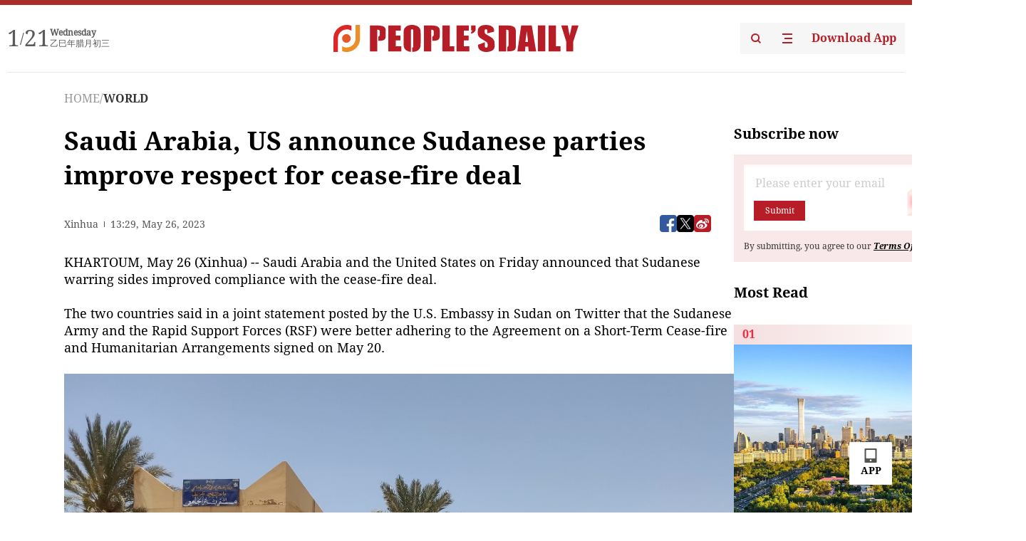

--- FILE ---
content_type: text/html;charset=UTF-8
request_url: https://peoplesdaily.pdnews.cn/world/er/30001457937
body_size: 20220
content:
<!doctype html><html lang="en"><head><meta charset="UTF-8"/><meta name="viewport" content="initial-scale=1,maximum-scale=1,minimum-scale=1,user-scalable=no"/><title>Saudi Arabia, US announce Sudanese parties improve respect for cease-fire deal</title><style></style><meta name="title" content="Saudi Arabia, US announce Sudanese parties improve respect for cease-fire deal"><meta name="keywords" content="WORLD,People's Daily"><meta name="description" content="KHARTOUM, May 26 (Xinhua) -- Saudi Arabia and the United States on Friday announced that Sudanese warring sides improved compliance with the cease-fire deal. The two countries said in a joint statement posted by the U.S. Embassy in Sudan on Twitter that the Sudanese Army and the Rapid Support..."><meta property="title" content="Saudi Arabia, US announce Sudanese parties improve respect for cease-fire deal"><meta property="image" content="https://cdnpdcontent.aikan.pdnews.cn/20230526/0e10f2506d2a4ef7a4d30794fd697824.jpeg"><meta itemprop="image" content="https://cdnpdcontent.aikan.pdnews.cn/20230526/0e10f2506d2a4ef7a4d30794fd697824.jpeg"><meta property="description" content="KHARTOUM, May 26 (Xinhua) -- Saudi Arabia and the United States on Friday announced that Sudanese warring sides improved compliance with the cease-fire deal. The two countries said in a joint statement posted by the U.S. Embassy in Sudan on Twitter that the Sudanese Army and the Rapid Support..."><meta property="fb:app_id" content="216960335533526"><meta property="og:title" content="Saudi Arabia, US announce Sudanese parties improve respect for cease-fire deal"><meta property="og:description" content="KHARTOUM, May 26 (Xinhua) -- Saudi Arabia and the United States on Friday announced that Sudanese warring sides improved compliance with the cease-fire deal. The two countries said in a joint statement posted by the U.S. Embassy in Sudan on Twitter that the Sudanese Army and the Rapid Support..."><meta property="og:url" content="https://peoplesdaily.pdnews.cn/world/er/30001457937"><meta property="og:image" content="https://cdnpdcontent.aikan.pdnews.cn/20230526/0e10f2506d2a4ef7a4d30794fd697824.jpeg?x-oss-process=image/resize,l_850/auto-orient,1/quality,q_95/format,jpg"><meta property="og:image:alt" content="KHARTOUM, May 26 (Xinhua) -- Saudi Arabia and the United States on Friday announced that Sudanese warring sides improved compliance with the cease-fire deal. The two countries said in a joint statement posted by the U.S. Embassy in Sudan on Twitter that the Sudanese Army and the Rapid Support..."><meta property="og:image_wechat" content="https://cdnpdcontent.aikan.pdnews.cn/20230526/0e10f2506d2a4ef7a4d30794fd697824.jpeg?x-oss-process=image/resize,l_850/auto-orient,1/quality,q_95/format,jpg"><meta name="twitter:title" content="Saudi Arabia, US announce Sudanese parties improve respect for cease-fire deal"><meta property="twitter:title" content="Saudi Arabia, US announce Sudanese parties improve respect for cease-fire deal"><meta name="twitter:image" content="https://cdnpdcontent.aikan.pdnews.cn/20230526/0e10f2506d2a4ef7a4d30794fd697824.jpeg?x-oss-process=image/resize,l_850/auto-orient,1/quality,q_95/format,jpg"><meta property="twitter:image" content="https://cdnpdcontent.aikan.pdnews.cn/20230526/0e10f2506d2a4ef7a4d30794fd697824.jpeg?x-oss-process=image/resize,l_850/auto-orient,1/quality,q_95/format,jpg"><meta name="twitter:image:src" content="https://cdnpdcontent.aikan.pdnews.cn/20230526/0e10f2506d2a4ef7a4d30794fd697824.jpeg?x-oss-process=image/resize,l_850/auto-orient,1/quality,q_95/format,jpg"><meta property="twitter:image:src" content="https://cdnpdcontent.aikan.pdnews.cn/20230526/0e10f2506d2a4ef7a4d30794fd697824.jpeg?x-oss-process=image/resize,l_850/auto-orient,1/quality,q_95/format,jpg"><meta name="twitter:description" content="KHARTOUM, May 26 (Xinhua) -- Saudi Arabia and the United States on Friday announced that Sudanese warring sides improved compliance with the cease-fire deal. The two countries said in a joint statement posted by the U.S. Embassy in Sudan on Twitter that the Sudanese Army and the Rapid Support..."><meta property="twitter:description" content="KHARTOUM, May 26 (Xinhua) -- Saudi Arabia and the United States on Friday announced that Sudanese warring sides improved compliance with the cease-fire deal. The two countries said in a joint statement posted by the U.S. Embassy in Sudan on Twitter that the Sudanese Army and the Rapid Support..."><meta name="twitter:site" content="@PeoplesDailyapp"><meta property="twitter:site" content="@PeoplesDailyapp"><meta property="al:title" content="Saudi Arabia, US announce Sudanese parties improve respect for cease-fire deal"><meta property="al:image" content="https://cdnpdcontent.aikan.pdnews.cn/20230526/0e10f2506d2a4ef7a4d30794fd697824.jpeg?x-oss-process=image/resize,l_850/auto-orient,1/quality,q_95/format,jpg"><meta property="al:description" content="KHARTOUM, May 26 (Xinhua) -- Saudi Arabia and the United States on Friday announced that Sudanese warring sides improved compliance with the cease-fire deal. The two countries said in a joint statement posted by the U.S. Embassy in Sudan on Twitter that the Sudanese Army and the Rapid Support..."><meta property="og:type" content="article"><meta property="og:rich_attachment" content="true"><meta name="twitter:card" content="summary_large_image"><meta property="twitter:card" content="summary_large_image"><meta name="twitter:creator" content="@PeoplesDailyapp"><meta property="twitter:creator" content="@PeoplesDailyapp"><meta property="al:type" content="article"><meta name="format-detection" content="telephone=no, email=no"/><meta name="apple-touch-fullscreen" content="YES"/><meta name="apple-mobile-web-app-capable" content="yes"/><meta name="apple-mobile-web-app-status-bar-style" content="black"/><link rel="icon" href="https://cdnpdfront.aikan.pdnews.cn/rmrb/es/rmrb-web-details-main/1.0.18/resource/image/faviconV2.png" type="image/x-icon"/><link rel="stylesheet" href="https://cdnpdfront.aikan.pdnews.cn/rmrb/es/rmrb-web-details-main/1.0.18/resource/css/plugin/normalize.css"><link rel="stylesheet" href="https://cdnpdfront.aikan.pdnews.cn/rmrb/es/rmrb-web-details-main/1.0.18/resource/css/plugin/swiper-bundle.min.css"><link rel="stylesheet" href="https://cdnpdfront.aikan.pdnews.cn/rmrb/es/rmrb-web-details-main/1.0.18/resource/css/plugin/aliPlayer.min.css"><link rel="stylesheet" href="https://cdnpdfront.aikan.pdnews.cn/rmrb/es/rmrb-web-details-main/1.0.18/resource/font/style.css"><link rel="stylesheet" href="https://cdnpdfront.aikan.pdnews.cn/rmrb/es/rmrb-web-details-main/1.0.18/resource/css/desktop/common.css"><link rel="stylesheet" href="https://cdnpdfront.aikan.pdnews.cn/rmrb/es/rmrb-web-details-main/1.0.18/resource/css/desktop/article.css"><link rel="stylesheet" href="https://cdnpdfront.aikan.pdnews.cn/rmrb/es/rmrb-web-details-main/1.0.18/resource/css/desktop/player.css"><script src="https://cdnpdfront.aikan.pdnews.cn/rmrb/es/rmrb-web-details-main/1.0.18/resource/js/share.min.js"></script><script type="module" crossorigin src="https://cdnpdfront.aikan.pdnews.cn/rmrb/es/rmrb-web-details-main/1.0.18/static/articleDesktop.2df49395.js"></script><link rel="modulepreload" href="https://cdnpdfront.aikan.pdnews.cn/rmrb/es/rmrb-web-details-main/1.0.18/static/__uno.811139bf.js"><link rel="modulepreload" href="https://cdnpdfront.aikan.pdnews.cn/rmrb/es/rmrb-web-details-main/1.0.18/static/light.beee88b5.js"><link rel="modulepreload" href="https://cdnpdfront.aikan.pdnews.cn/rmrb/es/rmrb-web-details-main/1.0.18/static/use-rtl.6a0d34a7.js"><link rel="modulepreload" href="https://cdnpdfront.aikan.pdnews.cn/rmrb/es/rmrb-web-details-main/1.0.18/static/FooterShare.d4d5bc0c.js"><link rel="modulepreload" href="https://cdnpdfront.aikan.pdnews.cn/rmrb/es/rmrb-web-details-main/1.0.18/static/index.6a84ec4d.js"><link rel="modulepreload" href="https://cdnpdfront.aikan.pdnews.cn/rmrb/es/rmrb-web-details-main/1.0.18/static/index.42c2b8bc.js"><link rel="modulepreload" href="https://cdnpdfront.aikan.pdnews.cn/rmrb/es/rmrb-web-details-main/1.0.18/static/email.b80d3b72.js"><link rel="modulepreload" href="https://cdnpdfront.aikan.pdnews.cn/rmrb/es/rmrb-web-details-main/1.0.18/static/Close.2922face.js"><link rel="modulepreload" href="https://cdnpdfront.aikan.pdnews.cn/rmrb/es/rmrb-web-details-main/1.0.18/static/index.3b214772.js"><link rel="modulepreload" href="https://cdnpdfront.aikan.pdnews.cn/rmrb/es/rmrb-web-details-main/1.0.18/static/vote.9191c2c4.js"><link rel="stylesheet" href="https://cdnpdfront.aikan.pdnews.cn/rmrb/es/rmrb-web-details-main/1.0.18/static/__uno.1f68b8f3.css"><link rel="stylesheet" href="https://cdnpdfront.aikan.pdnews.cn/rmrb/es/rmrb-web-details-main/1.0.18/static/FooterShare.536f3f2b.css"><link rel="stylesheet" href="https://cdnpdfront.aikan.pdnews.cn/rmrb/es/rmrb-web-details-main/1.0.18/static/index.262060e6.css"><link rel="stylesheet" href="https://cdnpdfront.aikan.pdnews.cn/rmrb/es/rmrb-web-details-main/1.0.18/static/index.36bdada6.css"><link rel="stylesheet" href="https://cdnpdfront.aikan.pdnews.cn/rmrb/es/rmrb-web-details-main/1.0.18/static/index.0044e19b.css"><link rel="stylesheet" href="https://cdnpdfront.aikan.pdnews.cn/rmrb/es/rmrb-web-details-main/1.0.18/static/articleDesktop.992161ba.css"><link rel="stylesheet" href="https://cdnpdfront.aikan.pdnews.cn/rmrb/es/rmrb-web-details-main/1.0.18/static/global.e64d111d.css"></head><body data-id="30001457937" data-channelid="1009,1028" data-objecttype="8" data-topicid="" data-type="channel" id="body" class=""><div id="app"></div><header id="header"><div class="header"><div class="header-container c-container"><div class="header-main"><div id="globalHeader" class="time"></div><a href="https://peoplesdaily.pdnews.cn" class="logo"><span style="display:none">People's Daily</span> <img src="https://cdnpdfront.aikan.pdnews.cn/rmrb/es/rmrb-web-details-main/1.0.18/resource/image/header/logo.svg" alt="People's Daily English language App - Homepage - Breaking News, China News, World News and Video"></a><div class="right-content"><a class="header-search" target="_blank" href="https://peoplesdaily.pdnews.cn/searchDetails"><span style="display:none">People's Daily Search Details</span> <img src="https://cdnpdfront.aikan.pdnews.cn/rmrb/es/rmrb-web-details-main/1.0.18/resource/image/header/headerSearch.svg" alt="People's Daily English language App - Homepage - Breaking News, China News, World News and Video"> </a><span class="header-channel"><div id="headerChannel"></div><img class="header-channel-icon" src="https://cdnpdfront.aikan.pdnews.cn/rmrb/es/rmrb-web-details-main/1.0.18/resource/image/channel.svg" alt="People's Daily English language App - Homepage - Breaking News, China News, World News and Video"> </span><a class="header-download droidSerif-bold" target="_blank" href="https://peoplesdaily.pdnews.cn/publicity">Download App</a></div></div></div></div></header><main class="content-main" data-author-name="" data-author-id=""><div class="c-container"><div class="breadcrumb"><a href="https://peoplesdaily.pdnews.cn" class="droidSerif">HOME</a> <span class="droidSerif">/</span><div class="beloneName droidSerif-bold">WORLD</div></div><div class="c-content"><div class="left"><div class="c-title droidSerif-bold" id="newsTitle">Saudi Arabia, US announce Sudanese parties improve respect for cease-fire deal</div><div class="c-details-share"><div class="c-details"><div class="c-details-extra droidSerif"><div class="form">Xinhua</div><div class="c-publish-time none">1685107775000</div></div></div><div id="globalShare"></div></div><div class="skeleton-loading"><div class="ant-skeleton ant-skeleton-active"><div class="ant-skeleton-content"><ul class="ant-skeleton-paragraph"><li style="width:38%"></li><li style="width:100%"></li><li style="width:100%"></li><li style="width:87.5%"></li></ul><h3 class="ant-skeleton-title" style="width:100%;height:427.5px"></h3></div></div></div><div class="c-news-content none" id="newContent"><p>KHARTOUM, May 26 (Xinhua) -- Saudi Arabia and the United States on Friday announced that Sudanese warring sides improved compliance with the cease-fire deal.</p>
<div class="replace-br-tag"></div>
<p>The two countries said in a joint statement posted by the U.S. Embassy in Sudan on Twitter that the Sudanese Army and the Rapid Support Forces (RSF) were better adhering to the Agreement on a Short-Term Cease-fire and Humanitarian Arrangements signed on May 20.</p>
<p><img class="" id="file-images-WU_FILE_25" src="https://cdnpdcontent.aikan.pdnews.cn/20230526/bc96fbd53866428684cf63c228e8514f.jpg"></p>
<p class="rmrb-caption-img">Sudanese walk outside Bashir hospital in southern Khartoum on May 26, 2023 as fighting eased in Sudan following a ceasefire. (Photo: AFP)</p>
<div class="replace-br-tag">
 "Although there was observed use of military aircraft and isolated gunfire in (Sudan's capital) Khartoum, the situation improved from May 24 when the cease-fire monitoring mechanism detected serious breaches of the agreement," it said.
</div>
<div class="replace-br-tag"></div>
<p>The statement further stated that "the facilitators cautioned the Sudanese parties against further violations," urging them to uphold their commitments under the Declaration of Commitment to Protect the Civilians of Sudan signed on May 11.</p>
<div class="replace-br-tag"></div>
<p>On May 20, the Sudanese Army and the RSF signed the Agreement on a Short-Term Cease-fire and Humanitarian Arrangements in the Saudi Arabian port city of Jeddah under Saudi-U.S. patronage.</p>
<div class="replace-br-tag"></div>
<p>According to the 7-day deal, which entered into force on May 22, the parties shall guarantee the freedom of movement of civilians throughout the country and protect them from violence, harassment, recruitment, or other abuse, as well as refrain from any violations of international human rights law.</p>
<div class="replace-br-tag"></div>
<p>The parties shall also provide security guarantees for safe, unhindered access for humanitarian agencies.</p>
<div class="replace-br-tag"></div>
<p>In its latest update on the situation in Sudan on Wednesday, the International Organization for Migration (IOM) said that the conflict in Sudan has forced more than 1.36 million people to flee their homes, including nearly 320,000 who have escaped to neighboring countries.</p>
<div class="replace-br-tag"></div>
<p>Sudan has been witnessing deadly armed clashes between the Sudanese Army and the RSF in the capital Khartoum and other areas since April 15.</p></div><div id="vote"></div></div><div class="right" id="mostRead"></div></div><div class="c-recommend" id="recommend"></div></div></main><div id="news-article-audio"></div><div id="hidden"></div><div id="hiddenElement"></div><footer id="globalFooter" data-audio-title="" data-audio-src="" data-audio-img=""><div class="footer-main c-container"><div class="footer-container"><div class="footer-left"><div class="footer-download"><div class="footer-title droidSerif-bold">Download App</div><div class="footer-download-top"><a target="_blank" href="https://apps.apple.com/app/peoples-daily-%E4%BA%BA%E6%B0%91%E6%97%A5%E6%8A%A5%E8%8B%B1%E6%96%87%E5%AE%A2%E6%88%B7%E7%AB%AF/id1294031865" class="droidSerif-bold"><img src="https://cdnpdfront.aikan.pdnews.cn/rmrb/es/rmrb-web-details-main/1.0.18/resource/image/footer/apple.svg" alt="People's Daily English language App - Homepage - Breaking News, China News, World News and Video"> </a><a target="_blank" href="https://sj.qq.com/appdetail/com.peopleapp.en" class="droidSerif-bold"><img src="https://cdnpdfront.aikan.pdnews.cn/rmrb/es/rmrb-web-details-main/1.0.18/resource/image/footer/android.svg" alt="People's Daily English language App - Homepage - Breaking News, China News, World News and Video"></a></div><a target="_blank" href="https://play.google.com/store/apps/details?id=com.peopleapp.en" class="download-app droidSerif-bold"><img src="https://cdnpdfront.aikan.pdnews.cn/rmrb/es/rmrb-web-details-main/1.0.18/resource/image/footer/google.svg" alt="People's Daily English language App - Homepage - Breaking News, China News, World News and Video"> <span>Google Play</span></a></div></div><div class="footer-right"><div class="footer-sitemap"><div class="footer-title droidSerif-bold">Sitemap</div><div id="footerSitemap" class="sitemap-list"></div></div><div class="footer-share" id="footerShare"></div></div></div><div class="footer-bottom"><div class="left"><div class="left-top"><a class="droidSerif" target="_blank" href="https://www.beian.gov.cn/portal/registerSystemInfo?recordcode=11010502048728" title="People's Daily English language App"><img src="https://cdnpdfront.aikan.pdnews.cn/rmrb/es/rmrb-web-details-main/1.0.18/resource/image/footer/emblem.png" alt="People's Daily English language App - Homepage - Breaking News, China News, World News and Video"> <span>京公网安备 11010502048728号 Copyright 2023 People's Daily </span></a><a class="droidSerif" target="_blank" href="https://beian.miit.gov.cn/#/Integrated/recordQuery" title="People's Daily English language App">ICP Registration Number: 16066560</a></div><a class="droidSerif" title="People's Daily English language App">Disinformation report:rmrbywapp@126.com</a></div><div class="right"><a class="privacyPolicy" href="https://peoplesdaily.pdnews.cn/privacyPolicy" target="_blank" title="People's Daily English language App">Privacy policy</a> <i class="line"></i> <a class="aboutUs" href="https://peoplesdaily.pdnews.cn/aboutUs" target="_blank" title="People's Daily English language App">Terms of Service</a> <i class="line"></i> <a class="aboutPeopleDaily" href="https://peoplesdaily.pdnews.cn/aboutPeopleDaily" target="_blank" title="People's Daily English language App">About People's Daily</a> <i class="line"></i> <a class="peoplesDaily" href="" target="_blank" title="People's Daily English language App">PEOPLE'S DAILY</a></div></div></div></footer><script src="https://wkbrs1.tingyun.com/js/cIHjmnMVaiY.js"></script><script src="https://cdnpdfront.aikan.pdnews.cn/rmrb/es/rmrb-web-details-main/1.0.18/resource/js/sensorsdata.min.js"></script><script src="https://cdnpdfront.aikan.pdnews.cn/rmrb/es/rmrb-web-details-main/1.0.18/resource/js/aliPlayer.min.js"></script><script src="https://cdnpdfront.aikan.pdnews.cn/rmrb/es/rmrb-web-details-main/1.0.18/resource/js/swiper-bundle.min.js"></script><script src="https://cdnpdfront.aikan.pdnews.cn/rmrb/es/rmrb-web-details-main/1.0.18/resource/js/echart.min.js"></script><script src="https://cdnpdfront.aikan.pdnews.cn/rmrb/es/rmrb-web-details-main/1.0.18/resource/js/ecStat.min.js"></script><script>!(function (c,b,d,a) {c[a] ||(c[a] ={})
c[a].config ={pid:'bayc9l9j1x@7e5f11667efff4b',appType:'web',imgUrl:'https://arms-retcode.aliyuncs.com/r.png?',sendResource:true,enableLinkTrace:true,behavior:true
}
with (b) with (body) with (insertBefore(createElement('script'),firstChild)) setAttribute('crossorigin','',src =d
)
})(window,document,'https://retcode.alicdn.com/retcode/bl.js','__bl')</script><script>var echartOptions = undefined;var shareInfo = {"fullUrl":"https://cdnpdcontent.aikan.pdnews.cn/20230526/0e10f2506d2a4ef7a4d30794fd697824.jpeg","shareSwitch":1,"shareTitle":"Saudi Arabia, US announce Sudanese parties improve respect for cease-fire deal","shareDescription":"KHARTOUM, May 26 (Xinhua) -- Saudi Arabia and the United States on Friday announced that Sudanese warring sides improved compliance with the cease-fire deal. The two countries said in a joint statement posted by the U.S. Embassy in Sudan on Twitter that the Sudanese Army and the Rapid Support..."};var contentDetailsJson = {"channelRels":[{"sortValue":2,"channelAlias":"bri-news","channelLevel":1,"channelName":"BRI NEWS","channelId":1009},{"sortValue":1,"channelAlias":"world","channelLevel":2,"channelName":"WORLD","channelId":1028}],"description":"KHARTOUM, May 26 (Xinhua) -- Saudi Arabia and the United States on Friday announced that Sudanese warring sides improved compliance with the cease-fire deal. The two countries said in a joint statement posted by the U.S. Embassy in Sudan on Twitter that the Sudanese Army and the Rapid Support..."};</script></body></html>